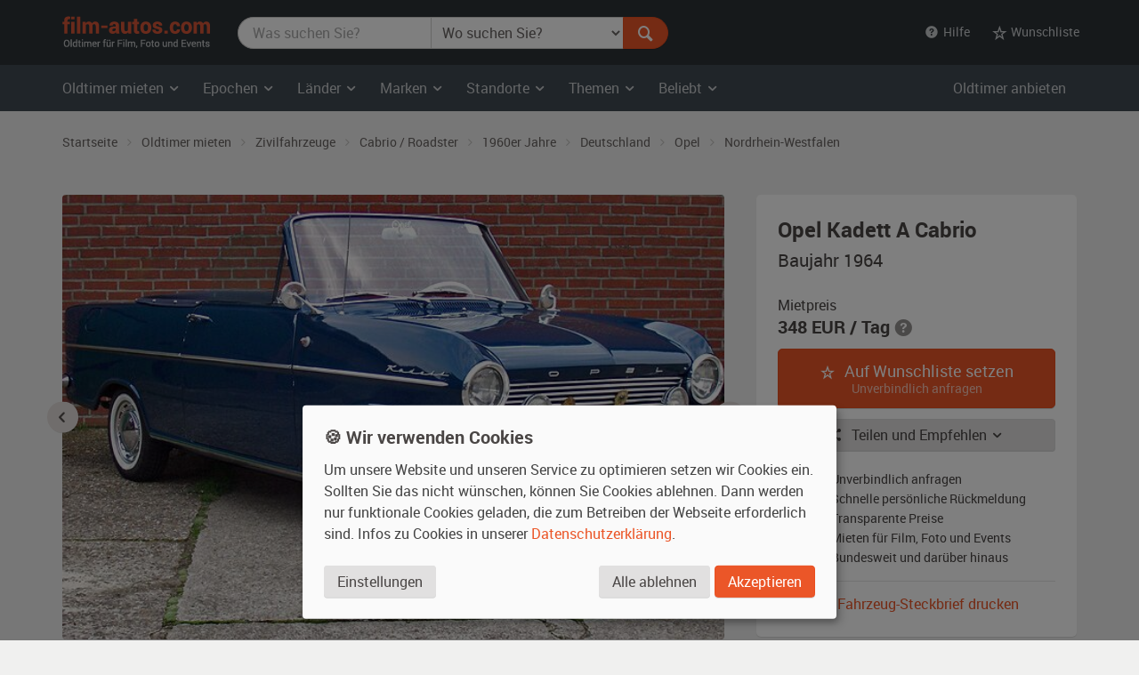

--- FILE ---
content_type: text/html; charset=utf-8
request_url: https://www.film-autos.com/oldtimer-mieten/556-opel-kadett-a-cabrio-baujahr-1964/
body_size: 11385
content:
<!DOCTYPE html>
<html lang="de">
<head>
	<!-- rendering -->
	<meta charset="utf-8">
	<meta http-equiv="X-UA-Compatible" content="IE=edge">
	<meta name="viewport" content="width=device-width, initial-scale=1">
	<!-- preload, prefetch -->
	<link rel="preload" href="/assets/fonts/Roboto-Regular-webfont.woff" as="font" type="font/woff2" crossorigin>
			<link rel="preload" href="/asset-css-default.v1.css" as="style">
	
	<!-- seo -->
	<title>Opel Kadett A Cabrio von 1964 mieten - 8937 | film-autos.com</title>
	<meta name="description" content="Oldtimer Cabrio / Roadster der 1960er Jahre aus Deutschland zum Mieten für Film, Foto und Events - in Nordrhein-Westfalen und bundesweit. 8937">
			<meta name="robots" content="index, follow">
		<meta name="author" content="film-autos.com">
	<link rel="copyright" href="/impressum/">

	
		<!-- favicons -->
		<link rel="apple-touch-icon" sizes="57x57" href="/assets/img/favicon/apple-icon-57x57.png">
		<link rel="apple-touch-icon" sizes="60x60" href="/assets/img/favicon/apple-icon-60x60.png">
		<link rel="apple-touch-icon" sizes="72x72" href="/assets/img/favicon/apple-icon-72x72.png">
		<link rel="apple-touch-icon" sizes="76x76" href="/assets/img/favicon/apple-icon-76x76.png">
		<link rel="apple-touch-icon" sizes="114x114" href="/assets/img/favicon/apple-icon-114x114.png">
		<link rel="apple-touch-icon" sizes="120x120" href="/assets/img/favicon/apple-icon-120x120.png">
		<link rel="apple-touch-icon" sizes="144x144" href="/assets/img/favicon/apple-icon-144x144.png">
		<link rel="apple-touch-icon" sizes="152x152" href="/assets/img/favicon/apple-icon-152x152.png">
		<link rel="apple-touch-icon" sizes="180x180" href="/assets/img/favicon/apple-icon-180x180.png">
		<link rel="icon" type="image/png" sizes="192x192"  href="/assets/img/favicon/android-icon-192x192.png">
		<link rel="icon" type="image/png" sizes="32x32" href="/assets/img/favicon/favicon-32x32.png">
		<link rel="icon" type="image/png" sizes="96x96" href="/assets/img/favicon/favicon-96x96.png">
		<link rel="icon" type="image/png" sizes="16x16" href="/assets/img/favicon/favicon-16x16.png">
		<meta name="msapplication-TileColor" content="#ffffff">
		<meta name="msapplication-TileImage" content="/assets/img/favicon/ms-icon-144x144.png">
		<meta name="theme-color" content="#ffffff">

		<!-- Open Graph -->
		<meta property="og:url" content="https://www.film-autos.com/oldtimer-mieten/556-opel-kadett-a-cabrio-baujahr-1964/">
		<meta property="og:type" content="article">
		<meta property="og:title" content="Opel Kadett A Cabrio von 1964 mieten - 8937">
		<meta property="og:description" content="Oldtimer Cabrio / Roadster der 1960er Jahre aus Deutschland zum Mieten für Film, Foto und Events - in Nordrhein-Westfalen und bundesweit. 8937">
					<meta property="og:image" content="https://www.film-autos.com/images/fahrzeuge/0708051826-8937_01.jpg">
			
	<!-- css -->
<style>
html {font-family: sans-serif; }
body {	margin: 0; background-color: #E8E3E1; color: #E8E3E1;}
</style>
			<link href="/asset-css-default.v1.css" rel="stylesheet" type="text/css">
		<script defer type="text/javascript" src="/assets/js/vendor/klaro/config.js"></script>
	<script defer type="text/javascript" src="/assets/js/vendor/klaro/klaro-no-css.js"></script>
</head>
<body itemscope itemtype="http://schema.org/WebPage" class="cc_theme_fac  body-name-detail body-cat-fundus body-tpl-default">

		<header id="masthead" class="site-header" itemscope itemtype="http://schema.org/WPHeader">

		<!-- Top menu -->
				<nav class="navbar navbar-default p-y-1" id="navbar-top" itemscope itemtype="http://schema.org/SiteNavigationElement" aria-label="Top Menu">
	<div class="container-fluid content">
		<div class="navbar-header">
						<a href="/" class="navbar-brand"><span class="sr-only">film-autos.com</span></a>
		</div>

				<form role="search" action="/oldtimer-mieten/" name="suchen" id="form-suchen" class="navbar-form" aria-label="Search Form">
	<div class="input-group">
		<label for="top-stichwoerter" class="visually-hidden">Was suchen Sie?</label>
		<input type="search" name="q" id="top-stichwoerter" class="search-query form-control" value="" placeholder="Was suchen Sie?" aria-label="Was suchen Sie?"/>
		<label for="top-standort" class="visually-hidden" id="top-standort-label">Wo suchen Sie?</label>
		<select name="standort" id="top-standort" class="form-control" title="Wo suchen Sie?" aria-label="Was suchen Sie?">
			<option value="" hidden>Wo suchen Sie?</option>
			<option value="">Alle Standorte</option>
			<optgroup label="Deutschland">
				<option value="baden_wuerttemberg" >Baden-Württemberg</option>
				<option value="bayern" >Bayern</option>
				<option value="berlin" >Berlin</option>
				<option value="brandenburg" >Brandenburg</option>
				<option value="bremen" >Bremen</option>
				<option value="hamburg" >Hamburg</option>
				<option value="hessen" >Hessen</option>
				<option value="mecklenburg_vorpommern" >Mecklenburg-Vorpommern</option>
				<option value="niedersachsen" >Niedersachsen</option>
				<option value="nordrhein_westfalen" >Nordrhein-Westfalen</option>
				<option value="rheinland_pfalz" >Rheinland-Pfalz</option>
				<option value="saarland" >Saarland</option>
				<option value="sachsen" >Sachsen</option>
				<option value="sachsen_anhalt" >Sachsen-Anhalt</option>
				<option value="schleswig_holstein" >Schleswig-Holstein</option>
				<option value="thueringen" >Thüringen</option>
			</optgroup>
			<optgroup label="Ausland">
				<option value="niederlande" >Niederlande</option>
				<option value="oesterreich" >Österreich</option>
				<option value="schweiz" >Schweiz</option>
			</optgroup>
		</select>
		<div class="input-group-btn">
			<button type="submit" class="btn btn-danger" id="form-suchen-submit" aria-label="Suchen"><i class="ent-magnifying-glass ent-lg"></i></button>
		</div>
	</div>
</form>
		
		<ul class="nav navbar-nav list-inline navbar-right">
			<li class="dropdown">
				<a href="#" class="dropdown-toggle" data-toggle="dropdown" role="button" aria-expanded="false"><i class="ent-help-with-circle"></i>&nbsp; Hilfe</a>
				<ul class="dropdown-menu">
					<li class=""><a href="/so-funktionierts/">So funktioniert's</a></li>
					<li class=""><a href="/faq/">Häufige Fragen (FAQ)</a></li>
					<li class="divider"></li>
					<li class=""><a href="/ueber-uns/">Über uns</a></li>
					<li class=""><a href="/leistungen/">Leistungen</a></li>
					<li class=""><a href="/rampenlicht/">Referenzen</a></li>
					<li class=""><a href="/kundenmeinungen/">Kundenmeinungen</a></li>
					<li class="divider"></li>
					<li class=""><a href="/kontakt/">Kontakt</a></li>
				</ul>
			</li>

									<li class="dropdown" id="wunschliste-dropdown">
								<a href="#" class="dropdown-toggle" data-toggle="dropdown" title="Ihre Wunschliste">
											<i class="ent-star-outlined ent-lg" aria-hidden="true"></i><span> Wunschliste</span>
									</a>
								<ul class="dropdown-menu" id="wunschliste-menu">
					
					<li class="dropdown-header">0 Angebote auf Ihrer Wunschliste</li>
					<li role="separator" class="divider"></li>
					<li><a href="/oldtimer-mieten/wunschliste/">Wunschliste anzeigen</a></li>

									</ul>
			</li>
					</ul>
	</div><!-- /.container-fluid -->
</nav><!-- / .navbar -->
		
				<!-- Main menu -->
		<nav id="site-navigation" class="navbar navbar-inverse main-navigation site-menu" itemscope itemtype="http://schema.org/SiteNavigationElement" aria-label="Main Menu">
	<div class="container-fluid">
		<div class="navbar-header">
			<button type="button" class="navbar-toggle" data-toggle="collapse" data-target="#navbar-ex-collapse" aria-label="Toggle navigation"><i class="ent-menu ent-lg"></i></button>
		</div>

		<div class="collapse navbar-collapse navbar-left" id="navbar-ex-collapse">
			<ul class="nav navbar-nav">
				<li class="dropdown">
					<a href="/oldtimer-mieten/" class="dropdown-toggle" data-toggle="dropdown" role="button" aria-expanded="false"><span class="hidden-xs">Oldtimer mieten&nbsp;<i class="ent-chevron-down"></i></span><span class="visible-xs">Typen&nbsp;<i class="ent-chevron-down"></i></span></a>
					<ul class="dropdown-menu" role="menu">
						<li><a href="/oldtimer-mieten/">Übersicht</a></li>
						<li class="divider hidden-xs"></li>
						<li><a href="/oldtimer-mieten/?typ=zivil">Zivilfahrzeuge</a></li>
						<li><a href="/oldtimer-mieten/?typ=militaer">Militärfahrzeuge</a></li>
						<li><a href="/oldtimer-mieten/?typ=nutz">Nutzfahrzeuge</a></li>
						<li><a href="/oldtimer-mieten/?typ=einsatz">Einsatzfahrzeuge</a></li>
						<li><a href="/oldtimer-mieten/?typ=boote">Boote</a></li>
						<li><a href="/oldtimer-mieten/?typ=flugzeug">Flugzeuge</a></li>
						<li class="divider hidden-xs"></li>
						<li><a href="/oldtimer-mieten/typen/">Alle Typen</a></li>
					</ul>
				</li>

				<li class="divider-vertical visible-lg visible-md"></li>
				<li class="dropdown">
					<a href="/oldtimer-mieten/epochen/" class="dropdown-toggle" data-toggle="dropdown" role="button" aria-expanded="false">Epochen <i class="ent-chevron-down"></i></a>
					<ul class="dropdown-menu">
						<li><a href="/oldtimer-mieten/?kat=1930">1930er Jahre</a></li>
						<li><a href="/oldtimer-mieten/?kat=1940">1940er Jahre</a></li>
						<li><a href="/oldtimer-mieten/?kat=1950">1950er Jahre</a></li>
						<li><a href="/oldtimer-mieten/?kat=1960">1960er Jahre</a></li>
						<li><a href="/oldtimer-mieten/?kat=1970">1970er Jahre</a></li>
						<li><a href="/oldtimer-mieten/?kat=1980">1980er Jahre</a></li>
						<li class="divider hidden-xs"></li>
						<li><a href="/oldtimer-mieten/epochen/">Alle Epochen</a></li>
					</ul>
				</li>
				<li class="dropdown">
					<a href="/oldtimer-mieten/laender/" class="dropdown-toggle" data-toggle="dropdown" role="button" aria-expanded="false">Länder <i class="ent-chevron-down"></i></a>
					<ul class="dropdown-menu">
						<li><a href="/oldtimer-mieten/?land=DDR"><span class="sr-only">Oldtimer mieten </span>DDR</a></li>
						<li><a href="/oldtimer-mieten/?land=D"><span class="sr-only">Oldtimer mieten </span>Deutschland</a></li>
						<li><a href="/oldtimer-mieten/?land=F"><span class="sr-only">Oldtimer mieten </span>Frankreich</a></li>
						<li><a href="/oldtimer-mieten/?land=GB"><span class="sr-only">Oldtimer mieten </span>Großbritannien</a></li>
						<li><a href="/oldtimer-mieten/?land=I"><span class="sr-only">Oldtimer mieten </span>Italien</a></li>
						<li><a href="/oldtimer-mieten/?land=USA"><span class="sr-only">Oldtimer mieten </span>USA</a></li>
						<li class="divider hidden-xs"></li>
						<li><a href="/oldtimer-mieten/laender/">Alle Länder</a></li>
					</ul>
				</li>
				<li class="dropdown">
					<a href="/oldtimer-mieten/marken/" class="dropdown-toggle" data-toggle="dropdown" role="button" aria-expanded="false">Marken <i class="ent-chevron-down"></i></a>
					<ul class="dropdown-menu">
						<li><a href="/oldtimer-mieten/?marke=BMW">BMW<span class="sr-only"> Oldtimer mieten</span></a></li>
						<li><a href="/oldtimer-mieten/?marke=Ford">Ford<span class="sr-only"> Oldtimer mieten</span></a></li>
						<li><a href="/oldtimer-mieten/?marke=Mercedes-Benz">Mercedes-Benz<span class="sr-only"> Oldtimer mieten</span></a></li>
						<li><a href="/oldtimer-mieten/?marke=Opel">Opel<span class="sr-only"> Oldtimer mieten</span></a></li>
						<li><a href="/oldtimer-mieten/?marke=Porsche">Porsche<span class="sr-only"> Oldtimer mieten</span></a></li>
						<li><a href="/oldtimer-mieten/?marke=VW">VW<span class="sr-only"> Oldtimer mieten</span></a></li>
						<li class="divider hidden-xs"></li>
						<li><a href="/oldtimer-mieten/marken/">Alle Marken</a></li>
					</ul>
				</li>
				<li class="dropdown">
					<a href="/oldtimer-mieten/standorte/" class="dropdown-toggle" data-toggle="dropdown" role="button" aria-expanded="false">Standorte <i class="ent-chevron-down"></i></a>
					<ul class="dropdown-menu">
						<li><a href="/oldtimer-mieten/?standort=berlin"><span class="sr-only">Oldtimer mieten </span>Berlin</a></li>
						<li><a href="/oldtimer-mieten/standorte/dresden/"><span class="sr-only">Oldtimer mieten </span>Dresden</a></li>
						<li><a href="/oldtimer-mieten/standorte/frankfurt/"><span class="sr-only">Oldtimer mieten </span>Frankfurt</a></li>
						<li><a href="/oldtimer-mieten/?standort=hamburg"><span class="sr-only">Oldtimer mieten </span>Hamburg</a></li>
						<li><a href="/oldtimer-mieten/standorte/koeln/"><span class="sr-only">Oldtimer mieten </span>Köln</a></li>
						<li><a href="/oldtimer-mieten/standorte/leipzig/"><span class="sr-only">Oldtimer mieten </span>Leipzig</a></li>
						<li><a href="/oldtimer-mieten/standorte/muenchen/"><span class="sr-only">Oldtimer mieten </span>München</a></li>
						<li><a href="/oldtimer-mieten/standorte/stuttgart/"><span class="sr-only">Oldtimer mieten </span>Stuttgart</a></li>
						<li class="divider hidden-xs"></li>
						<li><a href="/oldtimer-mieten/standorte/">Alle Standorte</a></li>
					</ul>
				</li>
				<li class="dropdown">
					<a href="/oldtimer-mieten/themen/" class="dropdown-toggle" data-toggle="dropdown" role="button" aria-expanded="false">Themen <i class="ent-chevron-down"></i></a>
					<ul class="dropdown-menu">
						<li><a href="/oldtimer-mieten/themen/american-diner/">American Diner <span class="sr-only">Autos mieten</span></a></li>
						<li><a href="/oldtimer-mieten/themen/berlin-1920er/">Berlin 1920er <span class="sr-only">Autos mieten</span></a></li>
						<li><a href="/oldtimer-mieten/themen/ddr-ostalgie/">DDR Ostalgie <span class="sr-only">Autos mieten</span></a></li>
						<li><a href="/oldtimer-mieten/themen/flower-power-love-peace/">Flower Power & Love Peace <span class="sr-only">Autos mieten</span></a></li>
						<li><a href="/oldtimer-mieten/themen/golden-twenties/">Golden Twenties <span class="sr-only">Autos mieten</span></a></li>
						<li><a href="/oldtimer-mieten/themen/kalter-krieg/">Kalter Krieg <span class="sr-only">Autos mieten</span></a></li>
						<li><a href="/oldtimer-mieten/themen/wirtschaftswunder/">Wirtschaftswunder <span class="sr-only">Autos mieten</span></a></li>
						<li><a href="/oldtimer-mieten/themen/zweiter-weltkrieg/">Zweiter Weltkrieg <span class="sr-only">Autos mieten</span></a></li>
						<li class="divider hidden-xs"></li>
						<li><a href="/oldtimer-mieten/themen/">Alle Themen</a></li>
					</ul>
				</li>
				<li class="dropdown">
					<a href="#" class="dropdown-toggle" data-toggle="dropdown" role="button" aria-expanded="false">Beliebt <i class="ent-chevron-down"></i></a>
					<ul class="dropdown-menu">
						<li><a href="/oldtimer-mieten/?marke=Ford&modell=Mustang">Ford Mustang<span class="sr-only"> mieten</span></a></li>
						<li><a href="/oldtimer-mieten/?marke=DeLorean&modell=DMC-12">DeLorean DMC-12<span class="sr-only"> mieten</span></a></li>
						<li><a href="/oldtimer-mieten/?marke=Opel&modell=Manta">Opel Manta<span class="sr-only"> mieten</span></a></li>
						<li><a href="/oldtimer-mieten/?marke=VW&modell=Bus">VW Bus (Bulli<span class="sr-only"> mieten</span>)</a></li>
						<li><a href="/oldtimer-mieten/?marke=Chevrolet&modell=Corvette">Chevrolet Corvette<span class="sr-only"> mieten</span></a></li>
						<li><a href="/oldtimer-mieten/?marke=VW&modell=Käfer">VW Käfer<span class="sr-only"> mieten</span></a></li>
						<li class="divider hidden-xs"></li>
						<li><a href="/oldtimer-mieten/#beliebte-oldtimer">Mehr beliebte Oldtimer</a></li>
					</ul>
				</li>
				<li class="divider visible-xs"></li>
				<li><a class="visible-xs " href="/oldtimer-mieten/">Oldtimer mieten Übersicht</a></li>
			</ul>
		</div><!-- .collapse -->
		<div class="navbar-right hidden-sm hidden-xs">
			<ul class="nav navbar-nav">
				<li><a class="" href="/anmelden/">Oldtimer anbieten</a></li>
			</ul>
		</div>
	</div><!-- .container -->
</nav><!-- .navbar -->
		
	</header><!-- #masthead -->
	
	<div id="page" class="hfeed site">
			<div id="content" class="site-content ">
			<div id="primary" class="content-area ">
				<main id="main" class="site-main" aria-label="Opel Kadett A Cabrio von 1964 mieten - 8937">

					
					<div class="dim-overlay"></div>
<div itemscope itemtype="http://schema.org/Product">

	<div class="section section-breadcrumbs hidden-xs">
    <div class="container-fluid">

        <nav id="site-breadcrumb" aria-label="Breadcrumb Navigation">
            <ol itemscope itemtype="http://schema.org/BreadcrumbList" class="breadcrumb small">
                <li itemprop="itemListElement" itemscope itemtype="http://schema.org/ListItem">
                    <a itemprop="item" href="/">
                        <span itemprop="name">Startseite</span>
						<meta itemprop="position" content="1">
                    </a>
                </li>

                <li itemprop="itemListElement" itemscope itemtype="http://schema.org/ListItem">
                    <a itemprop="item" href="/oldtimer-mieten/">
                        <span itemprop="name">Oldtimer mieten</span>
						<meta itemprop="position" content="2">
                    </a>
                </li>

                <li itemprop="itemListElement" itemscope itemtype="http://schema.org/ListItem">
                    <a itemprop="item" href="/oldtimer-mieten/?typ=zivil">
                        <span itemprop="name">Zivilfahrzeuge</span>
						<meta itemprop="position" content="3">
                    </a>
                </li>

                <li itemprop="itemListElement" itemscope itemtype="http://schema.org/ListItem">
                    <a itemprop="item" href="/oldtimer-mieten/?typ=zivil_cabrio_roadster">
                        <span itemprop="name">Cabrio / Roadster</span>
						<meta itemprop="position" content="4">
                    </a>
                </li>

                <li itemprop="itemListElement" itemscope itemtype="http://schema.org/ListItem">
                    <a itemprop="item" href="/oldtimer-mieten/?typ=zivil_cabrio_roadster&amp;kat=1960">
                        <span itemprop="name">1960er Jahre</span>
						<meta itemprop="position" content="5">
                    </a>
                </li>

                <li itemprop="itemListElement" itemscope itemtype="http://schema.org/ListItem">
                    <a itemprop="item" href="/oldtimer-mieten/?typ=zivil_cabrio_roadster&amp;kat=1960&amp;land=D">
                        <span itemprop="name">Deutschland</span>
						<meta itemprop="position" content="6">
                    </a>
                </li>

                <li itemprop="itemListElement" itemscope itemtype="http://schema.org/ListItem">
                    <a itemprop="item" href="/oldtimer-mieten/?typ=zivil_cabrio_roadster&amp;kat=1960&amp;land=D&amp;marke=Opel">
                        <span itemprop="name">Opel</span>
						<meta itemprop="position" content="7">
                    </a>
                </li>

                <li itemprop="itemListElement" itemscope itemtype="http://schema.org/ListItem">
                    <a itemprop="item" href="/oldtimer-mieten/?typ=zivil_cabrio_roadster&amp;kat=1960&amp;land=D&amp;marke=Opel&amp;standort=nordrhein_westfalen">
                        <span itemprop="name">Nordrhein-Westfalen</span>
						<meta itemprop="position" content="8">
                    </a>
                </li>
            </ol>
        </nav>
    </div><!-- .container -->
</div><!-- .section -->

	<article>
		<header itemscope itemtype="http://schema.org/WPHeader" id="Uebersicht">
			<div class="section section-intro">
				<div class="container-fluid">
					<meta itemprop="headline" content="Opel Kadett A Cabrio"/>
				</div><!-- .container -->
			</div><!-- .section -->
		</header>

		
		<div class="section" id="fundus-item-header">

			<meta itemprop="name" content="Opel Kadett A Cabrio"/>
			<span itemprop="brand" itemtype="https://schema.org/Brand" itemscope><meta itemprop="name" content="Opel" /></span>
			<meta itemprop="model" content="Kadett A Cabrio"/>

			<div class="container-fluid">
				<div class="row">
					<div class="col-sm-7 col-md-8" id="fundus-item-images-container">
						<div class="" id="fundus-detail-slider">
							<img src="https://www.film-autos.com/images/fahrzeuge/0708051826-8937_01.jpg" class="img-responsive img-rounded" alt="Oldtimer Opel Kadett A Cabrio zum Mieten" width="640" height="430" itemprop="image" />
																	<img src="https://www.film-autos.com/images/fahrzeuge/0708051826-8937_03.jpg" class="img-responsive img-rounded" alt="Oldtimer Opel Kadett A Cabrio zum Mieten" width="640" height="430" loading="lazy" style="display: none;" />
																				<img src="https://www.film-autos.com/images/fahrzeuge/0708051826-8937_04.jpg" class="img-responsive img-rounded" alt="Oldtimer Opel Kadett A Cabrio zum Mieten" width="640" height="430" loading="lazy" style="display: none;" />
																</div>
						<div class="p-t-1" id="fundus-detail-thumbs-slider">
							<img src="https://www.film-autos.com/images/fahrzeuge/0708051826-8937_01.jpg?180" class="img-responsive img-rounded" alt="Oldtimer Opel Kadett A Cabrio zum Mieten" width="90" height="60" loading="lazy" itemprop="image" />
																	<img src="https://www.film-autos.com/images/fahrzeuge/0708051826-8937_03.jpg?180" class="img-responsive img-rounded" alt="Oldtimer Opel Kadett A Cabrio zum Mieten" width="90" height="60" loading="lazy" style="display: none;" />
																				<img src="https://www.film-autos.com/images/fahrzeuge/0708051826-8937_04.jpg?180" class="img-responsive img-rounded" alt="Oldtimer Opel Kadett A Cabrio zum Mieten" width="90" height="60" loading="lazy" style="display: none;" />
																</div>
					</div><!-- .col -->
					<div class="col-sm-5 col-md-4" id="fundus-item-cta-container">
						<div class="well well-lg well-light" itemprop="offers" itemscope itemtype="http://schema.org/Offer" id="item-detail-cta">
							<div class="row">
								<div class="col-xxs-12 col-xs-7 col-sm-12">
									<h1 class="h2 m-t-0 m-b-1">Opel Kadett A Cabrio<span class="sr-only">, Baujahr 1964, royal-blau</span></h1>
									<p class="lead">Baujahr 1964</p>
								</div>
								<div class="col-xxs-12 col-xs-5 col-sm-12">
									<p class="m-b-0">Mietpreis</p>
									<p class="h3 nobr m-t-0 m-b-2">
										<span itemprop="price" content="348">348</span> <span itemprop="priceCurrency">EUR</span> / Tag</span>
														<i class="ent-help-with-circle text-muted" data-toggle="tooltip" title="Mietpreis pro Tag, inkl. 20% Vermittlungsprovision"></i>									</p>
								</div><!-- .col -->
							</div><!-- .row -->

							<meta itemprop="availability" content="https://schema.org/InStock" />
							
																								<div class="hidden-print"><a href="/oldtimer-mieten/wunschliste/?action=add_item&amp;id=556" rel="nofollow" class="btn btn-danger btn-block btn-lg" id="add-wunschliste-submit"><i class="ent-star-outlined m-r-1 hidden-xs"></i> Auf Wunschliste setzen <span style="display: block;font-size: .75em; opacity: .66">Unverbindlich anfragen</span></a></div>
															
							<div class="btn-group btn-block m-y-2">
								<button type="button" class="btn btn-default btn-block dropdown-toggle" data-toggle="dropdown" aria-haspopup="true" aria-expanded="false"><i class="ent ent-share m-r-1 hidden-xs"></i> Teilen und Empfehlen <i class="ent-chevron-down"></i></button>
								<ul class="dropdown-menu" style="width: inherit">
									<li class="dropdown-header">Teilen bei...</li>
									<li><a href="https://www.facebook.com/sharer.php?u=https://www.film-autos.com/oldtimer-mieten/556-opel-kadett-a-cabrio-baujahr-1964/" target="_blank" title="Bei Facebook teilen" rel="noopener"><i class="ent-facebook fa-fw" style="color: #3b5998"></i> &nbsp;Facebook</a></li>
									<li><a href="https://www.linkedin.com/sharing/share-offsite/?url=https://www.film-autos.com/oldtimer-mieten/556-opel-kadett-a-cabrio-baujahr-1964/" target="_blank" title="Bei Linkedin teilen" rel="noopener"><i class="ent-linkedin fa-fw" style="color: #007bb6"></i> &nbsp;Linkedin</a></li>
									<li><a href="https://www.xing.com/spi/shares/new?url=https://www.film-autos.com/oldtimer-mieten/556-opel-kadett-a-cabrio-baujahr-1964/" target="_blank" title="Bei Xing teilen" rel="noopener"><i class="ent-xing" style="color: #007072"></i> &nbsp;Xing</a></li>
									<li><a href="https://pinterest.com/pin/create/button/?url=https://www.film-autos.com/oldtimer-mieten/556-opel-kadett-a-cabrio-baujahr-1964/&media=https://www.film-autos.com/images/fahrzeuge/0708051826-8937_01.jpg&description=Opel%20Kadett%20A%20Cabrio%20von%201964%20mieten%20-%208937" target="_blank" title="Bei Pinterest teilen" rel="noopener"><i class="ent-pinterest fa-fw" style="color: #cb2128"></i> &nbsp;Pinterest</a></li>
																		<li role="separator" class="divider"></li>
									<li class="dropdown-header">Empfehlen per...</li>
									<li><a href="mailto:?subject=Interessante%20Seite&body=Hallo,%0D%0A%0D%0Aich%20m%C3%B6chte%20dir%20folgende%20interessante%20Seite%20empfehlen%3A%0D%0Ahttps://www.film-autos.com/oldtimer-mieten/556-opel-kadett-a-cabrio-baujahr-1964/" title="Per E-Mail senden"><i class="ent-mail ent-fw" style="color: #bbb"></i> &nbsp;E-Mail</a></li>
								</ul>
							</div>
							<div class="m-y-2">
								<ul class="icon-ul list-extended small" style="line-height: 1.2;">
									<li><i class="icon-li ent-check ent-lg text-danger" style="margin-top: -.3125rem;"></i> Unverbindlich anfragen</li>
									<li><i class="icon-li ent-check ent-lg text-danger" style="margin-top: -.3125rem;"></i> Schnelle persönliche Rückmeldung</li>
									<li><i class="icon-li ent-check ent-lg text-danger" style="margin-top: -.3125rem;"></i> Transparente Preise</li>
									<li><i class="icon-li ent-check ent-lg text-danger" style="margin-top: -.3125rem;"></i> Mieten für Film, Foto und Events</li>
									<li><i class="icon-li ent-check ent-lg text-danger" style="margin-top: -.3125rem;"></i> Bundesweit und darüber hinaus</li>
								</ul>
							</div>

							<hr class="m-y-2">

							<a href="/oldtimer-mieten/print.php?id=556" class="btn btn-link btn-block p-y-0" target="_blank" rel="noopener"><i class="ent-images m-r-1 hidden-xs"></i> Fahrzeug-Steckbrief drucken</a>


						</div><!-- .well -->
					</div><!-- .col -->
				</div><!-- .row -->
			</div><!-- container -->
		</div><!-- .section -->

		<div class="section section-white p-t-3" id="fundus-item-description">
			<div class="container-fluid">
				<div class="row">
					<div class="col-sm-7 col-md-8">

						<h2 id="Basisdaten"><i class="ent ent-clipboard text-danger m-r-1"></i> Basisdaten</h2>

						<table class="table table-plain table-condensed" id="Basisdaten">
							<colgroup>
								<col style="width: 25%" />
								<col />
							</colgroup>
							<tr>
								<th scope="row">Hersteller</th>
								<td>
									<a href="/oldtimer-mieten/?marke=Opel" class="text-default" title="Opel Oldtimer">Opel</a>
								</td>
							</tr>
							<tr>
								<th scope="row">Modell</th>
								<td>
									Kadett A Cabrio								</td>
							</tr>
							<tr>
								<th scope="row">Baujahr</th>
								<td>
									1960er Jahre &nbsp;<i class="ent-chevron-right"></i>&nbsp;
									<span itemprop="releaseDate">1964</span> 								</td>
							</tr>
														<tr>
								<th scope="row">Klassifizierung</th>
								<td>
									<a href="/oldtimer-mieten/?baujahr_von=1961&amp;baujahr_bis=1970" class="text-default" title="Wirtschaftswunder Oldtimer mieten">
										Wirtschaftswunder (F)
									</a>
								</td>
							</tr>
														<tr>
								<th scope="row">Typ</th>
								<td>
									<a href="/oldtimer-mieten/?typ=zivil" class="text-default" title="Zivilfahrzeug Oldtimer mieten">
										Zivilfahrzeug									</a> &nbsp;<i class="ent-chevron-right"></i>&nbsp;
									Cabrio / Roadster								</td>
							</tr>
							<tr>
								<th scope="row">Herstellerland</th>
								<td>
									<a href="/oldtimer-mieten/?land=D" class="text-default" title="Oldtimer Deutschland">
										Deutschland									</a>
								</td>
							</tr>
							<tr>
								<th scope="row">Au&szlig;enfarbe</th>
								<td><span itemprop="color">royal-blau</span></td>
							</tr>
							<tr>
								<th scope="row">Interieur</th>
								<td>blau (Material: Stoff)</td>
							</tr>
							<tr>
								<th scope="row">Getriebe</th>
								<td>
									keine Angabe								</td>
							</tr>
						</table>

												<hr class="m-y-4">
						<h2 id="Besonderheiten"><i class="ent ent-flag text-danger m-r-1"></i> Besonderheiten</h2>
						<div>
							einziges restauriertes Welsch Cabrio						</div>
						
						<hr class="m-y-4">

						<h2 id="Einsetzbarkeit"><i class="ent ent-traffic-cone text-danger m-r-1"></i> Einsetzbarkeit und Standort</h2>
						<table class="table table-plain table-condensed" id="">
							<colgroup>
								<col style="width: 25%" />
								<col />
							</colgroup>
							<tr>
								<th scope="row">Zustand</th>
								<td><span itemprop="itemCondition">kleinere bis mittlere Gebrauchsspuren</span></td>
							</tr>
							<tr>
								<th scope="row">Fahrbereit</th>
								<td>ja</td>
							</tr>
							<tr>
								<th scope="row">Daueranmeldung</th>
								<td>ja</td>
							</tr>
							<tr>
								<th scope="row"><span title="Bundesland / Land">Standort</span></th>
								<td>Nordrhein-Westfalen (Deutschland)
																	</td>
							</tr>
							<tr>
								<th scope="row">Nutzung</th>
								<td>Der Darsteller darf das Fahrzeug selbst fahren.</td>
							</tr>
														<tr>
								<th scope="row">Prüfziffer</th>
								<td><span class="label label-default">8937</span></td>
							</tr>
						</table>

						<hr class="m-y-4">

						<h2 id="Beschreibung"><i class="ent ent-text-document text-danger m-r-1"></i> Beschreibung</h2>
						<div itemprop="description">
							<p>
								Opel Kadett A Cabrio bei film-autos.com: Jetzt einen Oldtimer mieten von <strong>Opel</strong> aus der Zeit der <strong>1960er Jahre</strong>. Hier handelt es sich um das Modell <strong>Kadett A Cabrio</strong> mit Baujahr <strong>1964</strong>.
																Damit entspricht es der Oldtimerklassifizierung Wirtschaftswunder (F).
								
								Das hier gezeigte Cabrio / Roadster aus <strong>Deutschland</strong> hat als Außenfarbe royal-blau, innen ist das Cabrio / Roadster blau. Es gibt kleinere bis mittlere Gebrauchsspuren bei diesem Oldtimer.							</p>
							<p>Standort des Zivilfahrzeugs ist <strong>Nordrhein-Westfalen</strong>, es hat eine Daueranmeldung									 und es ist einsatzbereit.

								Es ist vor allem dann interessant, wenn Sie einen Opel Kadett A Cabrio Oldtimer  in Nordrhein-Westfalen (z.b. in Köln, Düsseldorf, Dortmund, Essen, Duisburg, Bochum, Wuppertal, Bielefeld, Bonn, Münster oder Mönchengladbach)  mieten wollen.

								

								Der Darsteller darf das Fahrzeug selbst fahren.							</p>
						</div>

						
						<hr class="m-y-4">

						<h2 id="FAQ"><i class="ent ent-help-with-circle text-danger m-r-1"></i> Häufig gestellte Fragen</h2>
						<div class="panel-group m-b-0" id="faq-accordion" role="tablist" aria-multiselectable="true" itemscope itemtype="https://schema.org/FAQPage">

														<style>
								.panel-body {
									padding: 0 4rem 1rem 0 !important;
									border: none !important;
								}
								.panel-body > p {
									hyphens: auto;
								}
								.panel-title > a {
									padding-right: 4rem !important;
								}
							</style>
														<div class="panel panel-default" itemprop="mainEntity" itemscope itemtype="https://schema.org/Question" style="box-shadow: none; border: none;">
								<div class="panel-heading" role="tab" id="faq-nutzung-heading" style="border: none;">
									<h4 class="panel-title">
										<a class=" p-l-0" role="button" data-toggle="collapse" data-parent="#faq-accordion" href="#faq-nutzung-panel" aria-expanded="true" aria-controls="faq-nutzung-panel">
											<span itemprop="name">Wer darf das Fahrzeug am Set bewegen oder fahren?</span>
										</a>
									</h4>
								</div>
								<div id="faq-nutzung-panel" class="panel-collapse collapse in" role="tabpanel" aria-labelledby="faq-nutzung-heading">
									<div class="panel-body" itemprop="acceptedAnswer" itemscope itemtype="https://schema.org/Answer">
										<p itemprop="text">Bei diesem Fahrzeug darf der Darsteller das Fahrzeug nach einer technischen Einweisung selbst fahren. Dies ermöglicht authentische Fahraufnahmen ohne zusätzliche Fahrer-Kosten. Die Einweisung erfolgt durch den Fahrzeugbesitzer oder unseren Betreuer vor Ort.</p>
									</div>
								</div>
							</div>
																					<style>
								.panel-body {
									padding: 0 4rem 1rem 0 !important;
									border: none !important;
								}
								.panel-body > p {
									hyphens: auto;
								}
								.panel-title > a {
									padding-right: 4rem !important;
								}
							</style>
														<hr style="margin: 0;">
														<div class="panel panel-default" itemprop="mainEntity" itemscope itemtype="https://schema.org/Question" style="box-shadow: none; border: none;">
								<div class="panel-heading" role="tab" id="faq-transport-heading" style="border: none;">
									<h4 class="panel-title">
										<a class="collapsed p-l-0" role="button" data-toggle="collapse" data-parent="#faq-accordion" href="#faq-transport-panel" aria-expanded="false" aria-controls="faq-transport-panel">
											<span itemprop="name">Wie wird das Fahrzeug zum Einsatzort transportiert?</span>
										</a>
									</h4>
								</div>
								<div id="faq-transport-panel" class="panel-collapse collapse " role="tabpanel" aria-labelledby="faq-transport-heading">
									<div class="panel-body" itemprop="acceptedAnswer" itemscope itemtype="https://schema.org/Answer">
										<p itemprop="text">Wir organisieren auf Wunsch den versicherten Transport vom Standort zum gewünschten Einsatzort. Bei Entfernungen bis 30 km erfolgt die Anlieferung durch den Besitzer. Darüber hinaus vermitteln wir professionelle Trailer-Transporte, deren Kosten von der Produktionsfirma getragen werden.</p>
									</div>
								</div>
							</div>
																					<style>
								.panel-body {
									padding: 0 4rem 1rem 0 !important;
									border: none !important;
								}
								.panel-body > p {
									hyphens: auto;
								}
								.panel-title > a {
									padding-right: 4rem !important;
								}
							</style>
														<hr style="margin: 0;">
														<div class="panel panel-default" itemprop="mainEntity" itemscope itemtype="https://schema.org/Question" style="box-shadow: none; border: none;">
								<div class="panel-heading" role="tab" id="faq-betreuung-heading" style="border: none;">
									<h4 class="panel-title">
										<a class="collapsed p-l-0" role="button" data-toggle="collapse" data-parent="#faq-accordion" href="#faq-betreuung-panel" aria-expanded="false" aria-controls="faq-betreuung-panel">
											<span itemprop="name">Wird das Fahrzeug am Set professionell betreut?</span>
										</a>
									</h4>
								</div>
								<div id="faq-betreuung-panel" class="panel-collapse collapse " role="tabpanel" aria-labelledby="faq-betreuung-heading">
									<div class="panel-body" itemprop="acceptedAnswer" itemscope itemtype="https://schema.org/Answer">
										<p itemprop="text">Auf Wunsch stellen wir einen erfahrenen Fahrzeugbetreuer (Wrangler), der sich um die technische Überwachung, optische Aufbereitung und korrekte Positionierung des Fahrzeugs kümmert. Dies ist besonders bei exotischen oder technisch anspruchsvollen Fahrzeugen empfehlenswert.</p>
									</div>
								</div>
							</div>
																					<style>
								.panel-body {
									padding: 0 4rem 1rem 0 !important;
									border: none !important;
								}
								.panel-body > p {
									hyphens: auto;
								}
								.panel-title > a {
									padding-right: 4rem !important;
								}
							</style>
														<hr style="margin: 0;">
														<div class="panel panel-default" itemprop="mainEntity" itemscope itemtype="https://schema.org/Question" style="box-shadow: none; border: none;">
								<div class="panel-heading" role="tab" id="faq-zweck-heading" style="border: none;">
									<h4 class="panel-title">
										<a class="collapsed p-l-0" role="button" data-toggle="collapse" data-parent="#faq-accordion" href="#faq-zweck-panel" aria-expanded="false" aria-controls="faq-zweck-panel">
											<span itemprop="name">Für welche Zwecke kann ich diesen Oldtimer mieten?</span>
										</a>
									</h4>
								</div>
								<div id="faq-zweck-panel" class="panel-collapse collapse " role="tabpanel" aria-labelledby="faq-zweck-heading">
									<div class="panel-body" itemprop="acceptedAnswer" itemscope itemtype="https://schema.org/Answer">
										<p itemprop="text">Dieses Fahrzeug steht ausschließlich für gewerbliche Zwecke zur Verfügung: Dreharbeiten, Fotoshootings, Firmenevents, Ausstellungen, Messen sowie Promotion-Touren. Aus versicherungsrechtlichen Gründen ist eine Vermietung für private Hochzeiten oder Feiern nicht möglich.</p>
									</div>
								</div>
							</div>
																					<style>
								.panel-body {
									padding: 0 4rem 1rem 0 !important;
									border: none !important;
								}
								.panel-body > p {
									hyphens: auto;
								}
								.panel-title > a {
									padding-right: 4rem !important;
								}
							</style>
														<hr style="margin: 0;">
														<div class="panel panel-default" itemprop="mainEntity" itemscope itemtype="https://schema.org/Question" style="box-shadow: none; border: none;">
								<div class="panel-heading" role="tab" id="faq-versicherung-heading" style="border: none;">
									<h4 class="panel-title">
										<a class="collapsed p-l-0" role="button" data-toggle="collapse" data-parent="#faq-accordion" href="#faq-versicherung-panel" aria-expanded="false" aria-controls="faq-versicherung-panel">
											<span itemprop="name">Wie ist das Fahrzeug während des Einsatzes versichert?</span>
										</a>
									</h4>
								</div>
								<div id="faq-versicherung-panel" class="panel-collapse collapse " role="tabpanel" aria-labelledby="faq-versicherung-heading">
									<div class="panel-body" itemprop="acceptedAnswer" itemscope itemtype="https://schema.org/Answer">
										<p itemprop="text">Das Fahrzeug wird über eine Requisitenversicherung der Produktionsfirma zum Wiederbeschaffungswert vollkaskoversichert. Diese Versicherung ohne Selbstbeteiligung deckt sämtliche am Set verursachten Schäden vollständig ab. Der Nachweis ist vor Fahrzeugübergabe zwingend erforderlich.</p>
									</div>
								</div>
							</div>
														
						</div><!-- #faq-accordion -->

						<p class="m-t-3"><a href="/faq/filmfirmen/">Alle FAQ zum Mieten von Oldtimern</a></p>

					</div><!-- .col -->
				</div><!-- .row -->

			</div><!-- container -->
		</div><!-- .section -->

		<div class="section" id="fundus-item-similar">
			<div class="container-fluid">
				<h2 class="m-t-0 m-b-3">Ähnliche Angebote</h2>
								<div class="m-b-3" id="fundus-items-slider">
										<div class="p-x-2 m-b-2" id="cards-grid-item-1">
						<div class="card lift">
							<img class="card-img-top img-responsive" style="width: 100%" src="https://www.film-autos.com/images/fahrzeuge/0807051300-1703_01.jpg?230" alt="Opel Kadett C Aero Baur Cabrio" width="230" height="155" loading="lazy">
							<div class="card-block">
								<h3 class="h5 card-title m-b-1 text-overflow">
									<a href="/oldtimer-mieten/1651-opel-kadett-c-aero-baur-cabrio-baujahr-1977/" class="stretched-link">
										Opel Kadett C Aero Baur Cabrio									</a>
								</h3>
								<p class="m-b-1 text-overflow small">1977,&nbsp;Deutschland</p>
								<p class="card-text text-muted text-overflow small"><i class="ent-location-pin"></i> Baden-Württemberg</p>
							</div>
						</div>
					</div>
										<div class="p-x-2 m-b-2" id="cards-grid-item-2">
						<div class="card lift">
							<img class="card-img-top img-responsive" style="width: 100%" src="https://www.film-autos.com/images/fahrzeuge/1107152016-9459_01.jpg?230" alt="Opel Kadett C Aero" width="230" height="155" loading="lazy">
							<div class="card-block">
								<h3 class="h5 card-title m-b-1 text-overflow">
									<a href="/oldtimer-mieten/2975-opel-kadett-c-aero-baujahr-1977/" class="stretched-link">
										Opel Kadett C Aero									</a>
								</h3>
								<p class="m-b-1 text-overflow small">1977,&nbsp;Deutschland</p>
								<p class="card-text text-muted text-overflow small"><i class="ent-location-pin"></i> Nordrhein-Westfalen</p>
							</div>
						</div>
					</div>
										<div class="p-x-2 m-b-2" id="cards-grid-item-3">
						<div class="card lift">
							<img class="card-img-top img-responsive" style="width: 100%" src="https://www.film-autos.com/images/fahrzeuge/0702282305-5368_01.jpg?230" alt="Opel Rekord A" width="230" height="155" loading="lazy">
							<div class="card-block">
								<h3 class="h5 card-title m-b-1 text-overflow">
									<a href="/oldtimer-mieten/267-opel-rekord-a-baujahr-1964/" class="stretched-link">
										Opel Rekord A									</a>
								</h3>
								<p class="m-b-1 text-overflow small">1964,&nbsp;Deutschland</p>
								<p class="card-text text-muted text-overflow small"><i class="ent-location-pin"></i> Berlin</p>
							</div>
						</div>
					</div>
										<div class="p-x-2 m-b-2" id="cards-grid-item-4">
						<div class="card lift">
							<img class="card-img-top img-responsive" style="width: 100%" src="https://www.film-autos.com/images/fahrzeuge/0708091901-4684_01.jpg?230" alt="Opel Kadett A Caravan 1000" width="230" height="155" loading="lazy">
							<div class="card-block">
								<h3 class="h5 card-title m-b-1 text-overflow">
									<a href="/oldtimer-mieten/558-opel-kadett-a-caravan-1000-baujahr-1964/" class="stretched-link">
										Opel Kadett A Caravan 1000									</a>
								</h3>
								<p class="m-b-1 text-overflow small">1964,&nbsp;Deutschland</p>
								<p class="card-text text-muted text-overflow small"><i class="ent-location-pin"></i> Saarland</p>
							</div>
						</div>
					</div>
										<div class="p-x-2 m-b-2" id="cards-grid-item-5">
						<div class="card lift">
							<img class="card-img-top img-responsive" style="width: 100%" src="https://www.film-autos.com/images/fahrzeuge/0804041128-2092_01.jpg?230" alt="Amphicar 660" width="230" height="155" loading="lazy">
							<div class="card-block">
								<h3 class="h5 card-title m-b-1 text-overflow">
									<a href="/oldtimer-mieten/872-amphicar-660-baujahr-1964/" class="stretched-link">
										Amphicar 660									</a>
								</h3>
								<p class="m-b-1 text-overflow small">1964,&nbsp;Deutschland</p>
								<p class="card-text text-muted text-overflow small"><i class="ent-location-pin"></i> Brandenburg</p>
							</div>
						</div>
					</div>
										<div class="p-x-2 m-b-2" id="cards-grid-item-6">
						<div class="card lift">
							<img class="card-img-top img-responsive" style="width: 100%" src="https://www.film-autos.com/images/fahrzeuge/0904171532-2424_01.jpg?230" alt="Opel Admiral A" width="230" height="155" loading="lazy">
							<div class="card-block">
								<h3 class="h5 card-title m-b-1 text-overflow">
									<a href="/oldtimer-mieten/1575-opel-admiral-a-baujahr-1964/" class="stretched-link">
										Opel Admiral A									</a>
								</h3>
								<p class="m-b-1 text-overflow small">1964,&nbsp;Deutschland</p>
								<p class="card-text text-muted text-overflow small"><i class="ent-location-pin"></i> Thüringen</p>
							</div>
						</div>
					</div>
										<div class="p-x-2 m-b-2" id="cards-grid-item-7">
						<div class="card lift">
							<img class="card-img-top img-responsive" style="width: 100%" src="https://www.film-autos.com/images/fahrzeuge/1106161524-0277_01.jpg?230" alt="DKW F12 Roadster" width="230" height="155" loading="lazy">
							<div class="card-block">
								<h3 class="h5 card-title m-b-1 text-overflow">
									<a href="/oldtimer-mieten/2913-dkw-f12-roadster-baujahr-1964/" class="stretched-link">
										DKW F12 Roadster									</a>
								</h3>
								<p class="m-b-1 text-overflow small">1964,&nbsp;Deutschland</p>
								<p class="card-text text-muted text-overflow small"><i class="ent-location-pin"></i> Hessen</p>
							</div>
						</div>
					</div>
										<div class="p-x-2 m-b-2" id="cards-grid-item-8">
						<div class="card lift">
							<img class="card-img-top img-responsive" style="width: 100%" src="https://www.film-autos.com/images/fahrzeuge/1108151305-6615_01.jpg?230" alt="Opel Blitz Feuerwehr" width="230" height="155" loading="lazy">
							<div class="card-block">
								<h3 class="h5 card-title m-b-1 text-overflow">
									<a href="/oldtimer-mieten/3027-opel-blitz-feuerwehr-baujahr-1964/" class="stretched-link">
										Opel Blitz Feuerwehr									</a>
								</h3>
								<p class="m-b-1 text-overflow small">1964,&nbsp;Deutschland</p>
								<p class="card-text text-muted text-overflow small"><i class="ent-location-pin"></i> Hessen</p>
							</div>
						</div>
					</div>
										<div class="p-x-2 m-b-2" id="cards-grid-item-9">
						<div class="card lift">
							<img class="card-img-top img-responsive" style="width: 100%" src="https://www.film-autos.com/images/fahrzeuge/1204051902-8302_01.jpg?230" alt="Mercedes-Benz 230SL W113 Pagode" width="230" height="155" loading="lazy">
							<div class="card-block">
								<h3 class="h5 card-title m-b-1 text-overflow">
									<a href="/oldtimer-mieten/3349-mercedes-benz-230sl-w113-pagode-baujahr-1964/" class="stretched-link">
										Mercedes-Benz 230SL W113 Pagode									</a>
								</h3>
								<p class="m-b-1 text-overflow small">1964,&nbsp;Deutschland</p>
								<p class="card-text text-muted text-overflow small"><i class="ent-location-pin"></i> Hessen</p>
							</div>
						</div>
					</div>
										<div class="p-x-2 m-b-2" id="cards-grid-item-10">
						<div class="card lift">
							<img class="card-img-top img-responsive" style="width: 100%" src="https://www.film-autos.com/images/fahrzeuge/1605061203-0250_01.jpg?230" alt="VW Karmann Ghia Cabriolet Typ 14" width="230" height="155" loading="lazy">
							<div class="card-block">
								<h3 class="h5 card-title m-b-1 text-overflow">
									<a href="/oldtimer-mieten/4206-vw-karmann-ghia-cabriolet-typ-14-baujahr-1964/" class="stretched-link">
										VW Karmann Ghia Cabriolet Typ 14									</a>
								</h3>
								<p class="m-b-1 text-overflow small">1964,&nbsp;Deutschland</p>
								<p class="card-text text-muted text-overflow small"><i class="ent-location-pin"></i> Hamburg</p>
							</div>
						</div>
					</div>
									</div>
				<a href="/oldtimer-mieten/alternativen.php?id=556" rel="nofollow">Weitere ähnliche Angebote anzeigen</a>
			</div><!-- container -->
		</div><!-- .section -->

		<div class="section p-t-0" id="fundus-item-categories">
			<div class="container-fluid">
				<p class="h2">Noch nicht den passenden Oldtimer gefunden?</p>
				<p> Unser Fundus bietet  weitere Angebote, wenn Sie <a href="/oldtimer-mieten/?typ=zivil_cabrio_roadster">Oldtimer Cabrios / Roadster mieten</a> oder <a href="/oldtimer-mieten/?kat=1960">Oldtimer der 1960er Jahre</a> mieten möchten.

				Weitere <a href="/oldtimer-mieten/?marke=Opel">Opel Oldtimer</a> zum Mieten für Dreharbeiten, Fotoaufnahmen oder Events stehen ebenfalls zur Verfügung.

				Falls für Ihr Vorhaben die regionale Verfügbarkeit wichtig ist und Sie ein <a href="/oldtimer-mieten/?typ=zivil_cabrio_roadster&amp;standort=nordrhein_westfalen">Cabrio / Roadster in Nordrhein-Westfalen</a> mieten möchten bzw. grundsätzlich einen <a href="/oldtimer-mieten/?standort=nordrhein_westfalen">Oldtimer in Nordrhein-Westfalen mieten</a> wollen – kein Problem, wir haben bestimmt die passenden Angebote zum Thema <a href="/oldtimer-mieten/">Oldtimer mieten</a> für Sie.</p>
				</div><!-- container -->
		</div><!-- .section -->

		<!-- DEBUG: Thema American Diner - Match: NEIN - Gründe: Kategorie IN nicht erfüllt: 1950 vs 1960, Land LIKE nicht erfüllt: USA vs D -->
<!-- DEBUG: Thema Bauernhof & Landleben - Match: NEIN - Gründe: Typ IN nicht erfüllt: nutz_traktor,nutz_kipper,nutz_lkw,nutz_kleintransporter vs zivil_cabrio_roadster -->
<!-- DEBUG: Thema Berlin der 1920er - Match: NEIN - Gründe: Kategorie IN nicht erfüllt: 1920 vs 1960 -->
<!-- DEBUG: Thema Camping & Vanlife - Match: NEIN - Gründe: Typ IN nicht erfüllt: zivil_van_kleinbus,zivil_kombi,zivil_wohnmobil,zivil_wohnanhaenger vs zivil_cabrio_roadster -->
<!-- DEBUG: Farbe-Filter prüfen - Filter: weiß,blau,grau,beige,grün - Oldtimer-Farbe: 'blau' - Feld existiert: JA -->
<!-- DEBUG: Thema DDR & Ostalgie - Match: NEIN - Gründe: Typ IN nicht erfüllt: zivil_kleinwagen,zivil_limousine,zivil_kombi vs zivil_cabrio_roadster, Land IN nicht erfüllt: DDR,RUS,PL vs D -->
<!-- DEBUG: Farbe-Filter prüfen - Filter: grün,beige,gelb,violett,gold,orange,türkis - Oldtimer-Farbe: 'blau' - Feld existiert: JA -->
<!-- DEBUG: Thema Flower Power - Love & Peace - Match: NEIN - Gründe: Farbe IN nicht erfüllt: grün,beige,gelb,violett,gold,orange,türkis vs 'blau' -->
<!-- DEBUG: Thema Golden Twenties - Match: NEIN - Gründe: Kategorie IN nicht erfüllt: 1920 vs 1960 -->
<!-- DEBUG: Thema Hip-Hop der 1990er - Match: NEIN - Gründe: Kategorie IN nicht erfüllt: 1970,1980,1990 vs 1960, Typ IN nicht erfüllt: zivil_limousine,zivil_coupe_sportwagen vs zivil_cabrio_roadster, Land LIKE nicht erfüllt: USA vs D -->
<!-- DEBUG: Thema James Bond Style - Match: NEIN - Gründe: Typ IN nicht erfüllt: zivil_coupe_sportwagen,zivil_limousine vs zivil_cabrio_roadster, Land IN nicht erfüllt: GB vs D -->
<!-- DEBUG: Thema Kalter Krieg (1945-1991) - Match: NEIN - Gründe: Typ IN nicht erfüllt: militaer_gelaendewagen_pickup,militaer_lkw vs zivil_cabrio_roadster -->
<!-- DEBUG: Thema La Dolce Vita - Match: NEIN - Gründe: Land IN nicht erfüllt: I vs D -->
<!-- DEBUG: Thema Mauerfall & Wendezeit - Match: NEIN - Gründe: Kategorie IN nicht erfüllt: 1980 vs 1960, Typ IN nicht erfüllt: zivil_kleinwagen,zivil_limousine,zivil_kombi vs zivil_cabrio_roadster -->
<!-- DEBUG: Thema Nouvelle Vague - Match: NEIN - Gründe: Land IN nicht erfüllt: F,I vs D -->
<!-- DEBUG: Thema Route 66 - Roadtrip - Match: NEIN - Gründe: Land LIKE nicht erfüllt: USA vs D -->
<!-- DEBUG: Thema Wirtschaftswunder - Match: NEIN - Gründe: Typ IN nicht erfüllt: zivil_kleinwagen,zivil_limousine vs zivil_cabrio_roadster -->
<!-- DEBUG: Thema Zweiter Weltkrieg - Match: NEIN - Gründe: Kategorie IN nicht erfüllt: 1940 vs 1960, Typ LIKE nicht erfüllt: militaer_% vs zivil_cabrio_roadster -->
		
		<aside class="site-cta" id="site-cta-anmelden" itemscope itemtype="http://schema.org/WPSidebar">
	<meta itemprop="name" content="CTA - Oldtimer anbieten"/>
	<meta itemprop="description" content="Rücken Sie Ihren Oldtimer ins Rampenlicht!"/>
	<meta itemprop="keywords" content="oldtimer, anmelden, anbieten, filmauto, filmfahrzeug, requisitenfahrzeug"/>
	<div class="section section-inverse section-condensed">
		<div class="container-fluid">
			<div class="row">
				<div class="col-md-9">
					<p class="h2 m-t-0 m-b-1">Rücken Sie Ihren Oldtimer ins Rampenlicht!</p>
					<p class="m-b-0">Bei film-autos.com gibt es sowohl Neben- als auch Hauptrollen zu vergeben – und das immer wieder.</p>
					<br class="visible-xs visible-sm">
				</div>
				<div class="col-md-3 text-md-right text-lg-right">
					<a href="/anmelden/" class="btn btn-danger btn-xxs-block">Oldtimer anbieten</a>
				</div>
			</div>
		</div>
	</div>
</aside><!-- .site-cta -->

	</article><!-- article -->
</div><!-- Product -->


				</main><!-- #main -->
			</div><!-- #primary -->

			
		</div><!-- #content -->
	

	</div><!-- #page -->

		<footer class="site-footer section-inverse" id="colophon" itemscope itemtype="http://schema.org/WPFooter">

		
		<div class="section section-gray p-y-4">
			<div class="container-fluid">
				<div class="row d-flex" style="margin-bottom: -2rem;">
															<div class="col-sm-4 m-b-3">
						<div class="d-flex">
							<i class="media-object ent-magnifying-glass ent-lg text-danger"></i>
							<div class="m-l-1">
								<p class="h5 m-t-0 m-b-1">Einzigartige Fahrzeugauswahl</p>
								<p class="m-b-0 small">Mehr als 4.300 historische Fahrzeuge, Boote und Flugzeuge im Fundus für Ihre Projekte.</p>
							</div>
						</div>
					</div>
										<div class="col-sm-4 m-b-3">
						<div class="d-flex">
							<i class="media-object ent-location-pin ent-lg text-danger"></i>
							<div class="m-l-1">
								<p class="h5 m-t-0 m-b-1">Bundesweit verfügbar</p>
								<p class="m-b-0 small">Zugang zu historischen Fahrzeugen überall in Deutschland und darüber hinaus.</p>
							</div>
						</div>
					</div>
										<div class="col-sm-4 m-b-3">
						<div class="d-flex">
							<i class="media-object ent-star ent-lg text-danger"></i>
							<div class="m-l-1">
								<p class="h5 m-t-0 m-b-1">Professionelle Vermittlung</p>
								<p class="m-b-0 small">Wir beraten und unterstützen Sie von der Anfrage bis zum Einsatz vor Ort, inkl. Betreuung und Transport.</p>
							</div>
						</div>
					</div>
									</div>

			</div><!-- .container -->
		</div><!-- .section -->

		<div class="section section-condensed p-t-4 p-b-3">
			<div class="container-fluid">
				<nav class="footer-navigation" itemscope itemtype="http://schema.org/SiteNavigationElement" aria-label="Footer Menu">
					<div class="row d-flex">
						<div class="col-xs-6 col-sm-3">
							<p class="h4">film-autos.com</p>
							<ul class="list-unstyled list-extended">
								<li class=""><a href="/ueber-uns/">Über uns</a></li>
								<li class=""><a href="/leistungen/">Leistungen</a></li>
								<li class=""><a href="/rampenlicht/">Referenzen</a></li>
								<li class=""><a href="/kundenmeinungen/">Kundenmeinungen</a></li>
							</ul>
						</div>
						<div class="col-xs-6 col-sm-3">
							<p class="h4">Mieten</p>
							<ul class="list-unstyled list-extended">
								<li class="active"><a href="/oldtimer-mieten/">Oldtimer mieten</a></li>
								<li class=""><a href="/oldtimer-mieten/erweiterte-suche/">Erweiterte Suche</a></li>
								<li class=""><a href="/faq/filmfirmen/">Fragen für Mieter</a></li>
								<li class=""><a href="/service/">Service</a></li>
							</ul>
						</div>
						<div class="col-xs-6 col-sm-3">
							<p class="h4">Vermieten</p>
							<ul class="list-unstyled list-extended">
								<li class=""><a href="/anmelden/">Oldtimer anmelden</a></li>
								<li class=""><a href="/fotos/">Fotos senden</a></li>
								<li class=""><a href="/faq/fahrzeugbesitzer/">Fragen für Vermieter</a></li>
								<li class=""><a href="/kundenbereich/">Inserat verwalten</a></li>
							</ul>
						</div>
						<div class="col-xs-6 col-sm-3">
							<p class="h4">Hilfe</p>
							<ul class="list-unstyled list-extended">
								<li class=""><a href="/faq/">Häufige Fragen (FAQ)</a></li>
								<li class=""><a href="/so-funktionierts/">So funktioniert's</a></li>
								<li class=""><a href="/kontakt/">Kontakt</a></li>
							</ul>
						</div>
					</div><!-- / .row -->
					<p class="m-t-2 m-b-0"><a href="/beruehmte-filmautos-top-10/"><strong class="text-danger">SPECIAL&nbsp;</strong> <br class="visible-xs"> Berühmte Filmautos – <br class="visible-xs">unsere Top 10 ...</a></p>
				</nav>
			</div><!-- .container -->
		</div><!-- .section -->

		<hr class="m-y-0">

		
		<div class="section p-t-3 p-b-2">
			<div class="container-fluid">
				<nav class="footer-navigation" itemscope itemtype="http://schema.org/SiteNavigationElement" aria-label="Bottom Menu">
					<ul id="menu-bottom" class="footer-nav list-inline list-extended small pull-sm-left">
						<li>&copy; 2026 film-autos.com</li>
						<li class=""><a href="/blog/" itemprop="url"><span itemprop="name">Blog</span></a></li>
						<li class=""><a href="/agb/" itemprop="url"><span itemprop="name">AGB</span></a></li>
						<li class=""><a href="/impressum/" itemprop="url"><span itemprop="name">Impressum</span></a></li>
						<li class=""><a href="/datenschutz/" itemprop="url"><span itemprop="name">Datenschutz</span></a></li>
					</ul>
					<br class="visible-xs">
					<ul class="list-inline pull-sm-right" itemscope itemtype="http://schema.org/Organization">
						<li class="hide"><img itemprop="logo" class="" src="https://www.film-autos.com/assets/img/logo.png" alt="film-autos.com Logo" loading="lazy"></li>
						<li class="hide"><link itemprop="url" href="https://www.film-autos.com"></li>
						<li><a itemprop="sameAs" href="https://www.facebook.com/filmautos" target="_blank" rel="noopener" title="film-autos.com bei Facebook"><i class="ent-facebook" aria-hidden="true"></i></a></li>
						<li><a itemprop="sameAs" href="https://www.instagram.com/filmautoscom/" target="_blank" rel="noopener" title="film-autos.com bei Instagram"><i class="ent-instagram" aria-hidden="true"></i></a></li>
						<li><a itemprop="sameAs" href="https://www.pinterest.de/filmautos/pins/" target="_blank" rel="noopener" title="film-autos.com bei Pinterest"><i class="ent-pinterest" aria-hidden="true"></i></a></li>
						<li><a itemprop="sameAs" href="https://www.linkedin.com/company/film-autos-com" target="_blank" rel="noopener" title="film-autos.com bei Linkedin"><i class="ent-linkedin" aria-hidden="true"></i></a></li>
						<li><a itemprop="sameAs" href="https://www.xing.com/pages/film-autos-comgbr" target="_blank" rel="noopener" title="film-autos.com bei Xing"><i class="ent-xing" aria-hidden="true"></i></a></li>
					</ul>
				</nav>
			</div><!-- .container -->
		</div><!-- .section -->
	</footer>
	

			<script async src="/asset-js-default.v1.js" type="text/javascript"></script>
	
	<!-- Global site tag (gtag.js) - Google Analytics -->
	<script async type="text/plain" data-src="https://www.googletagmanager.com/gtag/js?id=G-XWV5DLM5YJ" data-type="application/javascript" data-name="googleAnalytics"></script>
	<script data-type="application/javascript" data-name="googleAnalytics">
		window.dataLayer = window.dataLayer || [];
		function gtag(){dataLayer.push(arguments);}
		gtag('js', new Date());
		gtag('config', 'G-XWV5DLM5YJ', { 'anonymize_ip': true });
	</script>

	</body>
</html>


--- FILE ---
content_type: text/javascript
request_url: https://www.film-autos.com/assets/js/vendor/klaro/config.js
body_size: 4537
content:
var klaroConfig = {
    version: 1,
    elementID: 'klaro',
    styling: {
        theme: ['light', 'bottom', 'wide'],
    },
    noAutoLoad: false,
    htmlTexts: true,
    embedded: false,
    groupByPurpose: true,
    storageMethod: 'cookie',
    cookieName: 'klaro',
    cookieExpiresAfterDays: 365,
    //cookiePath: '/',
    default: false,
    mustConsent: false,
    acceptAll: true,
    hideDeclineAll: false,
    hideLearnMore: false,
    noticeAsModal: true,
    disablePoweredBy: true,
    additionalClass: 'fac-klaro',
    //lang: 'en',
    translations: {
        zz: {
            privacyPolicyUrl: '/#privacy',
        },
        de: {
            privacyPolicy: {
                text: " "
            },
            privacyPolicyUrl: './datenschutz/',
            acceptAll: "Alle akzeptieren",
            decline: "Alle ablehnen",
            ok: "Akzeptieren",
            consentModal: {
                title: 'Cookies Einstellungen',
                description:
                    'Wir verwenden Cookies, um die grundlegenden Funktionen der Website zu gewährleisten und Ihr Online-Erlebnis zu verbessern. Sie können jederzeit für jede Kategorie entscheiden, ob Sie diese akzeptieren oder ablhnen möchten. Weitere Details zu Cookies und anderen sensiblen Daten finden Sie in der vollständigen <a href="/datenschutz/" class="cc-link">Datenschutzerklärung</a>.',
            },
            consentNotice: {
                description:
                    '<div class="h3">🍪 Wir verwenden Cookies</div><p>Um unsere Website und unseren Service zu optimieren setzen wir Cookies ein. Sollten Sie das nicht wünschen, können Sie Cookies ablehnen. Dann werden nur funktionale Cookies geladen, die zum Betreiben der Webseite erforderlich sind. Infos zu Cookies in unserer <a href="/datenschutz/#m134" class="cc-link">Datenschutzerklärung</a>.</p>',
                learnMore: 'Einstellungen',
            },
            contextualConsent: {
                acceptAlways: "Immer laden",
                acceptOnce: "Diesmal laden",
                description: "Möchten Sie von {title} bereitgestellte externe Inhalte laden?"
            },
            googleAnalytics: {
                description: 'Erzeugt statistische Daten darüber, wie der Besucher die Website nutzt.',
            },
            googleAdsConversionTracking: {
                description: 'Wird verwendet, um Conversions nach Klick auf eine Anzeige zu tracken.',
            },
            youtube: {
                description: 'Wird verwendet, um YouTube-Inhalte zu entsperren.',
            },
            purposes: {
                essential: {
                    description: "Essenzielle Cookies ermöglichen grundlegende Funktionen und sind für die einwandfreie Funktion der Website erforderlich.",
                    title: "Essenziell"
                },
                externalmedia: {
                    description: "Inhalte von Videoplattformen und Social-Media-Plattformen werden standardmäßig blockiert. Wenn Cookies von externen Medien akzeptiert werden, bedarf der Zugriff auf diese Inhalte keiner manuellen Einwilligung mehr.",
                    title: "Externe Medien"
                },
                marketing: {
                    description: "Marketing-Cookies werden von Drittanbietern oder Publishern verwendet, um personalisierte Werbung anzuzeigen. Sie tun dies, indem sie Besucher über Websites hinweg verfolgen.",
                    title: "Marketing"
                },
                statistics: {
                    description: "Statistik Cookies erfassen Informationen anonym. Diese Informationen helfen uns zu verstehen, wie unsere Besucher unsere Website nutzen.",
                    title: "Statistiken"
                },
            },
        },
    },
    services: [
        {
            name: 'googleAnalytics',
            default: false,
            title: 'Google Analytics',
            purposes: ['statistics'],
            cookies: [
                ['_ga', '/', 'film-autos.com'],
                ['_gid', '/', 'film-autos.com'],
                ['_gcl_au', '/', 'film-autos.com'],
            ],
            callback: function(consent, service) {
                console.log(
                    'User consent for service ' + service.name + ': consent=' + consent
                );
            },
            required: false,
            onlyOnce: false,
        },
        {
            name: 'youtube',
            title: 'YouTube',
            default: false,
            purposes: ['externalmedia'],
            contextualConsentOnly: false,
        },
    ],
};
